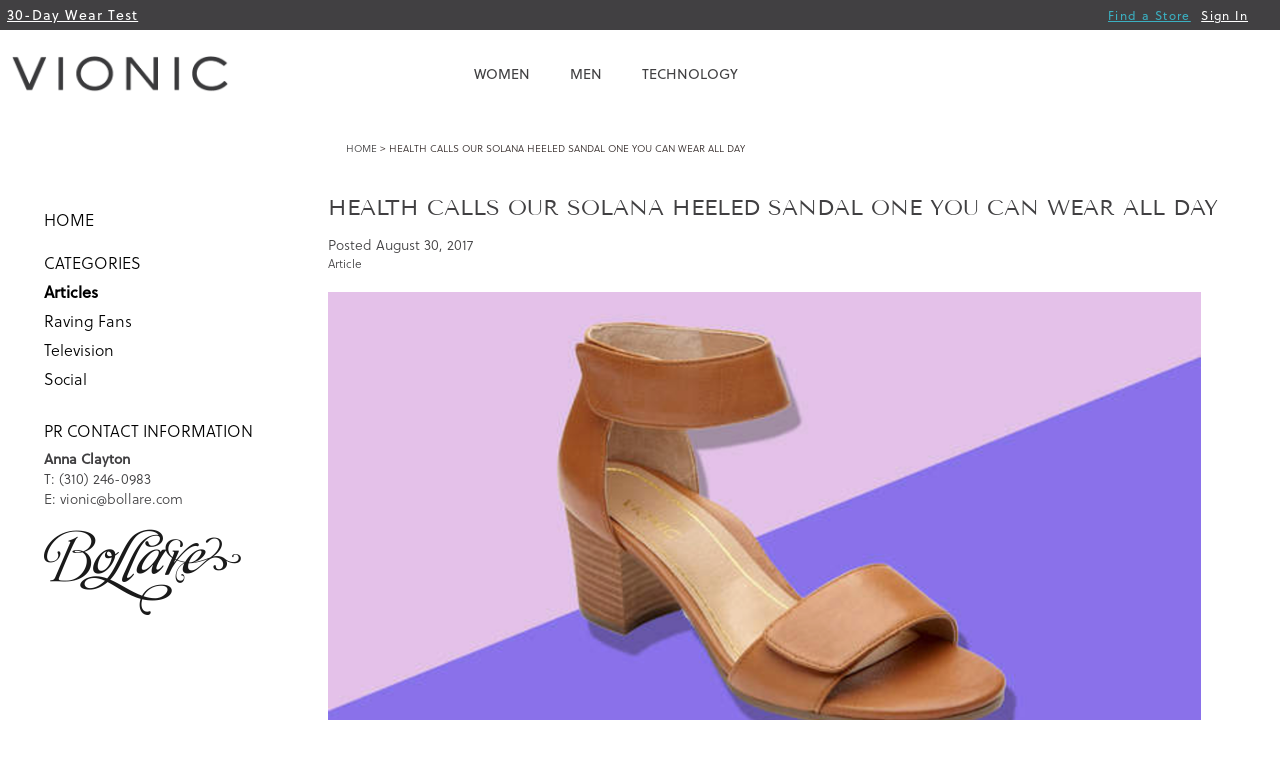

--- FILE ---
content_type: text/html; charset=UTF-8
request_url: https://pr.vionicshoes.com/861-2/
body_size: 13380
content:

<!DOCTYPE html>
<html class="no-js" lang="en-US" prefix="og: http://ogp.me/ns# fb: http://ogp.me/ns/fb# article: http://ogp.me/ns/article#">
<head>
  <meta charset="UTF-8">
  <meta http-equiv="X-UA-Compatible" content="IE=edge">
  <meta name="viewport" content="width=device-width, initial-scale=1">
  <title>HEALTH CALLS OUR SOLANA HEELED SANDAL ONE YOU CAN WEAR ALL DAY | Vionic in the News</title>
  <meta name='robots' content='max-image-preview:large' />

<!-- SEO Ultimate (http://www.seodesignsolutions.com/wordpress-seo/) -->
	<meta property="og:type" content="article" />
	<meta property="og:title" content="HEALTH CALLS OUR SOLANA HEELED SANDAL ONE YOU CAN WEAR ALL DAY" />
	<meta property="og:url" content="https://pr.vionicshoes.com/861-2/" />
	<meta property="article:published_time" content="2017-08-30" />
	<meta property="article:modified_time" content="2017-10-09" />
	<meta property="article:author" content="https://pr.vionicshoes.com/author/admin/" />
	<meta property="article:section" content="Article" />
	<meta property="article:tag" content="Image" />
	<meta property="og:site_name" content="Vionic in the News" />
	<meta name="twitter:card" content="summary" />
<!-- /SEO Ultimate -->

<link rel="alternate" type="application/rss+xml" title="Vionic in the News &raquo; Feed" href="https://pr.vionicshoes.com/feed/" />
<link rel="alternate" type="application/rss+xml" title="Vionic in the News &raquo; Comments Feed" href="https://pr.vionicshoes.com/comments/feed/" />
<script type="dc326e23825d9114606be4a7-text/javascript">
/* <![CDATA[ */
window._wpemojiSettings = {"baseUrl":"https:\/\/s.w.org\/images\/core\/emoji\/15.0.3\/72x72\/","ext":".png","svgUrl":"https:\/\/s.w.org\/images\/core\/emoji\/15.0.3\/svg\/","svgExt":".svg","source":{"concatemoji":"https:\/\/pr.vionicshoes.com\/wp-includes\/js\/wp-emoji-release.min.js?ver=6.5.5"}};
/*! This file is auto-generated */
!function(i,n){var o,s,e;function c(e){try{var t={supportTests:e,timestamp:(new Date).valueOf()};sessionStorage.setItem(o,JSON.stringify(t))}catch(e){}}function p(e,t,n){e.clearRect(0,0,e.canvas.width,e.canvas.height),e.fillText(t,0,0);var t=new Uint32Array(e.getImageData(0,0,e.canvas.width,e.canvas.height).data),r=(e.clearRect(0,0,e.canvas.width,e.canvas.height),e.fillText(n,0,0),new Uint32Array(e.getImageData(0,0,e.canvas.width,e.canvas.height).data));return t.every(function(e,t){return e===r[t]})}function u(e,t,n){switch(t){case"flag":return n(e,"\ud83c\udff3\ufe0f\u200d\u26a7\ufe0f","\ud83c\udff3\ufe0f\u200b\u26a7\ufe0f")?!1:!n(e,"\ud83c\uddfa\ud83c\uddf3","\ud83c\uddfa\u200b\ud83c\uddf3")&&!n(e,"\ud83c\udff4\udb40\udc67\udb40\udc62\udb40\udc65\udb40\udc6e\udb40\udc67\udb40\udc7f","\ud83c\udff4\u200b\udb40\udc67\u200b\udb40\udc62\u200b\udb40\udc65\u200b\udb40\udc6e\u200b\udb40\udc67\u200b\udb40\udc7f");case"emoji":return!n(e,"\ud83d\udc26\u200d\u2b1b","\ud83d\udc26\u200b\u2b1b")}return!1}function f(e,t,n){var r="undefined"!=typeof WorkerGlobalScope&&self instanceof WorkerGlobalScope?new OffscreenCanvas(300,150):i.createElement("canvas"),a=r.getContext("2d",{willReadFrequently:!0}),o=(a.textBaseline="top",a.font="600 32px Arial",{});return e.forEach(function(e){o[e]=t(a,e,n)}),o}function t(e){var t=i.createElement("script");t.src=e,t.defer=!0,i.head.appendChild(t)}"undefined"!=typeof Promise&&(o="wpEmojiSettingsSupports",s=["flag","emoji"],n.supports={everything:!0,everythingExceptFlag:!0},e=new Promise(function(e){i.addEventListener("DOMContentLoaded",e,{once:!0})}),new Promise(function(t){var n=function(){try{var e=JSON.parse(sessionStorage.getItem(o));if("object"==typeof e&&"number"==typeof e.timestamp&&(new Date).valueOf()<e.timestamp+604800&&"object"==typeof e.supportTests)return e.supportTests}catch(e){}return null}();if(!n){if("undefined"!=typeof Worker&&"undefined"!=typeof OffscreenCanvas&&"undefined"!=typeof URL&&URL.createObjectURL&&"undefined"!=typeof Blob)try{var e="postMessage("+f.toString()+"("+[JSON.stringify(s),u.toString(),p.toString()].join(",")+"));",r=new Blob([e],{type:"text/javascript"}),a=new Worker(URL.createObjectURL(r),{name:"wpTestEmojiSupports"});return void(a.onmessage=function(e){c(n=e.data),a.terminate(),t(n)})}catch(e){}c(n=f(s,u,p))}t(n)}).then(function(e){for(var t in e)n.supports[t]=e[t],n.supports.everything=n.supports.everything&&n.supports[t],"flag"!==t&&(n.supports.everythingExceptFlag=n.supports.everythingExceptFlag&&n.supports[t]);n.supports.everythingExceptFlag=n.supports.everythingExceptFlag&&!n.supports.flag,n.DOMReady=!1,n.readyCallback=function(){n.DOMReady=!0}}).then(function(){return e}).then(function(){var e;n.supports.everything||(n.readyCallback(),(e=n.source||{}).concatemoji?t(e.concatemoji):e.wpemoji&&e.twemoji&&(t(e.twemoji),t(e.wpemoji)))}))}((window,document),window._wpemojiSettings);
/* ]]> */
</script>
<style id='wp-emoji-styles-inline-css' type='text/css'>

	img.wp-smiley, img.emoji {
		display: inline !important;
		border: none !important;
		box-shadow: none !important;
		height: 1em !important;
		width: 1em !important;
		margin: 0 0.07em !important;
		vertical-align: -0.1em !important;
		background: none !important;
		padding: 0 !important;
	}
</style>
<link rel='stylesheet' id='wp-block-library-css' href='https://pr.vionicshoes.com/wp-includes/css/dist/block-library/style.min.css?ver=6.5.5' type='text/css' media='all' />
<style id='classic-theme-styles-inline-css' type='text/css'>
/*! This file is auto-generated */
.wp-block-button__link{color:#fff;background-color:#32373c;border-radius:9999px;box-shadow:none;text-decoration:none;padding:calc(.667em + 2px) calc(1.333em + 2px);font-size:1.125em}.wp-block-file__button{background:#32373c;color:#fff;text-decoration:none}
</style>
<style id='global-styles-inline-css' type='text/css'>
body{--wp--preset--color--black: #000000;--wp--preset--color--cyan-bluish-gray: #abb8c3;--wp--preset--color--white: #ffffff;--wp--preset--color--pale-pink: #f78da7;--wp--preset--color--vivid-red: #cf2e2e;--wp--preset--color--luminous-vivid-orange: #ff6900;--wp--preset--color--luminous-vivid-amber: #fcb900;--wp--preset--color--light-green-cyan: #7bdcb5;--wp--preset--color--vivid-green-cyan: #00d084;--wp--preset--color--pale-cyan-blue: #8ed1fc;--wp--preset--color--vivid-cyan-blue: #0693e3;--wp--preset--color--vivid-purple: #9b51e0;--wp--preset--gradient--vivid-cyan-blue-to-vivid-purple: linear-gradient(135deg,rgba(6,147,227,1) 0%,rgb(155,81,224) 100%);--wp--preset--gradient--light-green-cyan-to-vivid-green-cyan: linear-gradient(135deg,rgb(122,220,180) 0%,rgb(0,208,130) 100%);--wp--preset--gradient--luminous-vivid-amber-to-luminous-vivid-orange: linear-gradient(135deg,rgba(252,185,0,1) 0%,rgba(255,105,0,1) 100%);--wp--preset--gradient--luminous-vivid-orange-to-vivid-red: linear-gradient(135deg,rgba(255,105,0,1) 0%,rgb(207,46,46) 100%);--wp--preset--gradient--very-light-gray-to-cyan-bluish-gray: linear-gradient(135deg,rgb(238,238,238) 0%,rgb(169,184,195) 100%);--wp--preset--gradient--cool-to-warm-spectrum: linear-gradient(135deg,rgb(74,234,220) 0%,rgb(151,120,209) 20%,rgb(207,42,186) 40%,rgb(238,44,130) 60%,rgb(251,105,98) 80%,rgb(254,248,76) 100%);--wp--preset--gradient--blush-light-purple: linear-gradient(135deg,rgb(255,206,236) 0%,rgb(152,150,240) 100%);--wp--preset--gradient--blush-bordeaux: linear-gradient(135deg,rgb(254,205,165) 0%,rgb(254,45,45) 50%,rgb(107,0,62) 100%);--wp--preset--gradient--luminous-dusk: linear-gradient(135deg,rgb(255,203,112) 0%,rgb(199,81,192) 50%,rgb(65,88,208) 100%);--wp--preset--gradient--pale-ocean: linear-gradient(135deg,rgb(255,245,203) 0%,rgb(182,227,212) 50%,rgb(51,167,181) 100%);--wp--preset--gradient--electric-grass: linear-gradient(135deg,rgb(202,248,128) 0%,rgb(113,206,126) 100%);--wp--preset--gradient--midnight: linear-gradient(135deg,rgb(2,3,129) 0%,rgb(40,116,252) 100%);--wp--preset--font-size--small: 13px;--wp--preset--font-size--medium: 20px;--wp--preset--font-size--large: 36px;--wp--preset--font-size--x-large: 42px;--wp--preset--spacing--20: 0.44rem;--wp--preset--spacing--30: 0.67rem;--wp--preset--spacing--40: 1rem;--wp--preset--spacing--50: 1.5rem;--wp--preset--spacing--60: 2.25rem;--wp--preset--spacing--70: 3.38rem;--wp--preset--spacing--80: 5.06rem;--wp--preset--shadow--natural: 6px 6px 9px rgba(0, 0, 0, 0.2);--wp--preset--shadow--deep: 12px 12px 50px rgba(0, 0, 0, 0.4);--wp--preset--shadow--sharp: 6px 6px 0px rgba(0, 0, 0, 0.2);--wp--preset--shadow--outlined: 6px 6px 0px -3px rgba(255, 255, 255, 1), 6px 6px rgba(0, 0, 0, 1);--wp--preset--shadow--crisp: 6px 6px 0px rgba(0, 0, 0, 1);}:where(.is-layout-flex){gap: 0.5em;}:where(.is-layout-grid){gap: 0.5em;}body .is-layout-flex{display: flex;}body .is-layout-flex{flex-wrap: wrap;align-items: center;}body .is-layout-flex > *{margin: 0;}body .is-layout-grid{display: grid;}body .is-layout-grid > *{margin: 0;}:where(.wp-block-columns.is-layout-flex){gap: 2em;}:where(.wp-block-columns.is-layout-grid){gap: 2em;}:where(.wp-block-post-template.is-layout-flex){gap: 1.25em;}:where(.wp-block-post-template.is-layout-grid){gap: 1.25em;}.has-black-color{color: var(--wp--preset--color--black) !important;}.has-cyan-bluish-gray-color{color: var(--wp--preset--color--cyan-bluish-gray) !important;}.has-white-color{color: var(--wp--preset--color--white) !important;}.has-pale-pink-color{color: var(--wp--preset--color--pale-pink) !important;}.has-vivid-red-color{color: var(--wp--preset--color--vivid-red) !important;}.has-luminous-vivid-orange-color{color: var(--wp--preset--color--luminous-vivid-orange) !important;}.has-luminous-vivid-amber-color{color: var(--wp--preset--color--luminous-vivid-amber) !important;}.has-light-green-cyan-color{color: var(--wp--preset--color--light-green-cyan) !important;}.has-vivid-green-cyan-color{color: var(--wp--preset--color--vivid-green-cyan) !important;}.has-pale-cyan-blue-color{color: var(--wp--preset--color--pale-cyan-blue) !important;}.has-vivid-cyan-blue-color{color: var(--wp--preset--color--vivid-cyan-blue) !important;}.has-vivid-purple-color{color: var(--wp--preset--color--vivid-purple) !important;}.has-black-background-color{background-color: var(--wp--preset--color--black) !important;}.has-cyan-bluish-gray-background-color{background-color: var(--wp--preset--color--cyan-bluish-gray) !important;}.has-white-background-color{background-color: var(--wp--preset--color--white) !important;}.has-pale-pink-background-color{background-color: var(--wp--preset--color--pale-pink) !important;}.has-vivid-red-background-color{background-color: var(--wp--preset--color--vivid-red) !important;}.has-luminous-vivid-orange-background-color{background-color: var(--wp--preset--color--luminous-vivid-orange) !important;}.has-luminous-vivid-amber-background-color{background-color: var(--wp--preset--color--luminous-vivid-amber) !important;}.has-light-green-cyan-background-color{background-color: var(--wp--preset--color--light-green-cyan) !important;}.has-vivid-green-cyan-background-color{background-color: var(--wp--preset--color--vivid-green-cyan) !important;}.has-pale-cyan-blue-background-color{background-color: var(--wp--preset--color--pale-cyan-blue) !important;}.has-vivid-cyan-blue-background-color{background-color: var(--wp--preset--color--vivid-cyan-blue) !important;}.has-vivid-purple-background-color{background-color: var(--wp--preset--color--vivid-purple) !important;}.has-black-border-color{border-color: var(--wp--preset--color--black) !important;}.has-cyan-bluish-gray-border-color{border-color: var(--wp--preset--color--cyan-bluish-gray) !important;}.has-white-border-color{border-color: var(--wp--preset--color--white) !important;}.has-pale-pink-border-color{border-color: var(--wp--preset--color--pale-pink) !important;}.has-vivid-red-border-color{border-color: var(--wp--preset--color--vivid-red) !important;}.has-luminous-vivid-orange-border-color{border-color: var(--wp--preset--color--luminous-vivid-orange) !important;}.has-luminous-vivid-amber-border-color{border-color: var(--wp--preset--color--luminous-vivid-amber) !important;}.has-light-green-cyan-border-color{border-color: var(--wp--preset--color--light-green-cyan) !important;}.has-vivid-green-cyan-border-color{border-color: var(--wp--preset--color--vivid-green-cyan) !important;}.has-pale-cyan-blue-border-color{border-color: var(--wp--preset--color--pale-cyan-blue) !important;}.has-vivid-cyan-blue-border-color{border-color: var(--wp--preset--color--vivid-cyan-blue) !important;}.has-vivid-purple-border-color{border-color: var(--wp--preset--color--vivid-purple) !important;}.has-vivid-cyan-blue-to-vivid-purple-gradient-background{background: var(--wp--preset--gradient--vivid-cyan-blue-to-vivid-purple) !important;}.has-light-green-cyan-to-vivid-green-cyan-gradient-background{background: var(--wp--preset--gradient--light-green-cyan-to-vivid-green-cyan) !important;}.has-luminous-vivid-amber-to-luminous-vivid-orange-gradient-background{background: var(--wp--preset--gradient--luminous-vivid-amber-to-luminous-vivid-orange) !important;}.has-luminous-vivid-orange-to-vivid-red-gradient-background{background: var(--wp--preset--gradient--luminous-vivid-orange-to-vivid-red) !important;}.has-very-light-gray-to-cyan-bluish-gray-gradient-background{background: var(--wp--preset--gradient--very-light-gray-to-cyan-bluish-gray) !important;}.has-cool-to-warm-spectrum-gradient-background{background: var(--wp--preset--gradient--cool-to-warm-spectrum) !important;}.has-blush-light-purple-gradient-background{background: var(--wp--preset--gradient--blush-light-purple) !important;}.has-blush-bordeaux-gradient-background{background: var(--wp--preset--gradient--blush-bordeaux) !important;}.has-luminous-dusk-gradient-background{background: var(--wp--preset--gradient--luminous-dusk) !important;}.has-pale-ocean-gradient-background{background: var(--wp--preset--gradient--pale-ocean) !important;}.has-electric-grass-gradient-background{background: var(--wp--preset--gradient--electric-grass) !important;}.has-midnight-gradient-background{background: var(--wp--preset--gradient--midnight) !important;}.has-small-font-size{font-size: var(--wp--preset--font-size--small) !important;}.has-medium-font-size{font-size: var(--wp--preset--font-size--medium) !important;}.has-large-font-size{font-size: var(--wp--preset--font-size--large) !important;}.has-x-large-font-size{font-size: var(--wp--preset--font-size--x-large) !important;}
.wp-block-navigation a:where(:not(.wp-element-button)){color: inherit;}
:where(.wp-block-post-template.is-layout-flex){gap: 1.25em;}:where(.wp-block-post-template.is-layout-grid){gap: 1.25em;}
:where(.wp-block-columns.is-layout-flex){gap: 2em;}:where(.wp-block-columns.is-layout-grid){gap: 2em;}
.wp-block-pullquote{font-size: 1.5em;line-height: 1.6;}
</style>
<link rel='stylesheet' id='parent-style-css' href='https://pr.vionicshoes.com/wp-content/themes/dw-timeline/style.css?ver=6.5.5' type='text/css' media='all' />
<link rel='stylesheet' id='child-style-css' href='https://pr.vionicshoes.com/wp-content/themes/dw-timeline-child/style.css?d=20260121100111000000&#038;ver=1.4.0' type='text/css' media='all' />
<link rel='stylesheet' id='dw_timeline_main-css' href='https://pr.vionicshoes.com/wp-content/themes/dw-timeline/assets/css/main.css?ver=6c39f42987ae297a5a21e2bb35bf3402' type='text/css' media='all' />
<link rel='stylesheet' id='dw_timeline_style-css' href='https://pr.vionicshoes.com/wp-content/themes/dw-timeline-child/style.css?ver=c1a58eb4baaf24c3771085df3d54ff8d' type='text/css' media='all' />
<script type="dc326e23825d9114606be4a7-text/javascript" src="https://pr.vionicshoes.com/wp-content/themes/dw-timeline/assets/js/vendor/modernizr-2.7.0.min.js" id="modernizr-js"></script>
<script type="dc326e23825d9114606be4a7-text/javascript" src="https://pr.vionicshoes.com/wp-includes/js/jquery/jquery.min.js?ver=3.7.1" id="jquery-core-js"></script>
<script type="dc326e23825d9114606be4a7-text/javascript" src="https://pr.vionicshoes.com/wp-includes/js/jquery/jquery-migrate.min.js?ver=3.4.1" id="jquery-migrate-js"></script>
<script type="dc326e23825d9114606be4a7-text/javascript" src="https://pr.vionicshoes.com/wp-content/themes/dw-timeline/assets/js/vendor/nivo-lightbox.min.js" id="nivo_lightbox-js"></script>
<link rel="https://api.w.org/" href="https://pr.vionicshoes.com/wp-json/" /><link rel="alternate" type="application/json" href="https://pr.vionicshoes.com/wp-json/wp/v2/posts/861" /><link rel="EditURI" type="application/rsd+xml" title="RSD" href="https://pr.vionicshoes.com/xmlrpc.php?rsd" />
<meta name="generator" content="WordPress 6.5.5" />
<link rel="canonical" href="https://pr.vionicshoes.com/861-2/" />
<link rel='shortlink' href='https://pr.vionicshoes.com/?p=861' />
<link rel="alternate" type="application/json+oembed" href="https://pr.vionicshoes.com/wp-json/oembed/1.0/embed?url=https%3A%2F%2Fpr.vionicshoes.com%2F861-2%2F" />
<link rel="alternate" type="text/xml+oembed" href="https://pr.vionicshoes.com/wp-json/oembed/1.0/embed?url=https%3A%2F%2Fpr.vionicshoes.com%2F861-2%2F&#038;format=xml" />
    <style>
    
        
    
          .banner hgroup:after {
        background: none;
      }   
    
    </style>    
    		<style type="text/css" id="wp-custom-css">
			span.nobreak,
div.pr-contact a {
white-space: nowrap;
}
div.pr-contact a:hover {
color: #e74c3c !important;
}
img.big-pr-logo {
    max-width: 95%;
    display: block;
}
@media (min-width: 768px) {
    aside#sidebar.col-sm-2 {
        width: 23%;
    }
}
@media (min-width: 768px) {
     .main.col-sm-10 {
        width: 77%;
    }
}

* { box-sizing: border-box}
footer .footer-navigation, footer .footer-navigation * {
	box-sizing: content-box;
}
		</style>
		<link rel="stylesheet" type="text/css" href="https://cloud.typography.com/6731252/685822/css/fonts.css" />
<link rel="stylesheet" type="text/css" href="https://www.vionicshoes.com/skin/frontend/enterprise/vionic/css/MyFontsWebfontsKit.css">
<link rel="icon" href="https://pr.vionicshoes.com/favicon.png" type="image/x-icon" />
<link rel="shortcut icon" href="https://pr.vionicshoes.com/favicon.png" type="image/x-icon" />
<!--<script>
  (function(i,s,o,g,r,a,m){i['GoogleAnalyticsObject']=r;i[r]=i[r]||function(){
  (i[r].q=i[r].q||[]).push(arguments)},i[r].l=1*new Date();a=s.createElement(o),
  m=s.getElementsByTagName(o)[0];a.async=1;a.src=g;m.parentNode.insertBefore(a,m)
  })(window,document,'script','https://www.google-analytics.com/analytics.js','ga');

  ga('create', 'UA-7527834-10', 'auto');
  ga('send', 'pageview');
</script>-->
<!-- Google Tag Manager -->
<script type="dc326e23825d9114606be4a7-text/javascript">(function(w,d,s,l,i){w[l]=w[l]||[];w[l].push({'gtm.start':
new Date().getTime(),event:'gtm.js'});var f=d.getElementsByTagName(s)[0],
j=d.createElement(s),dl=l!='dataLayer'?'&l='+l:'';j.async=true;j.src=
'https://www.googletagmanager.com/gtm.js?id='+i+dl;f.parentNode.insertBefore(j,f);
})(window,document,'script','dataLayer','GTM-W7Q72C2');</script>
<!-- End Google Tag Manager -->
</head>
<body class="post-template-default single single-post postid-861 single-format-image">
    <?php?>
<!-- Google Tag Manager (noscript) -->
<noscript><iframe src="https://www.googletagmanager.com/ns.html?id=GTM-W7Q72C2"
height="0" width="0" style="display:none;visibility:hidden"></iframe></noscript>
<!-- End Google Tag Manager (noscript) -->
<!-- 2023 font brands -->

<!-- google fonts  -->
<link rel="stylesheet" href=https://use.typekit.net/opq7vzs.css>
<!-- adobe fonts -->
<style type="text/css">@font-face {font-family:Tenor Sans;font-style:normal;font-weight:400;src:url(/cf-fonts/s/tenor-sans/5.0.18/latin-ext/400/normal.woff2);unicode-range:U+0100-02AF,U+0304,U+0308,U+0329,U+1E00-1E9F,U+1EF2-1EFF,U+2020,U+20A0-20AB,U+20AD-20CF,U+2113,U+2C60-2C7F,U+A720-A7FF;font-display:swap;}@font-face {font-family:Tenor Sans;font-style:normal;font-weight:400;src:url(/cf-fonts/s/tenor-sans/5.0.18/cyrillic/400/normal.woff2);unicode-range:U+0301,U+0400-045F,U+0490-0491,U+04B0-04B1,U+2116;font-display:swap;}@font-face {font-family:Tenor Sans;font-style:normal;font-weight:400;src:url(/cf-fonts/s/tenor-sans/5.0.18/latin/400/normal.woff2);unicode-range:U+0000-00FF,U+0131,U+0152-0153,U+02BB-02BC,U+02C6,U+02DA,U+02DC,U+0304,U+0308,U+0329,U+2000-206F,U+2074,U+20AC,U+2122,U+2191,U+2193,U+2212,U+2215,U+FEFF,U+FFFD;font-display:swap;}</style>

<!-- end font brands -->

<!-- MOBILE HEADER FROM VIONICSHOES.COM -->
<header id="header" class="page-header">
	<div class="page-header-container">
		<a class="logo" href="/">
				<img src="https://pr.vionicshoes.com/wp-content/themes/dw-timeline-child/images/logo.png" alt="Vionic® Walk. Move. Live.™" class="large">
				<img src="https://pr.vionicshoes.com/wp-content/themes/dw-timeline-child/images/logo.png" alt="Vionic® Walk. Move. Live.™" class="small">
		</a>

		<!-- Skip Links -->
		
		<div class="skip-links">
			<a class="skip-link skip-nav">
					<span class="icon"></span>
					<span class="label">Menu</span>
			</a>

			<a class="skip-link skip-search">
					<span class="icon"></span>
					<span class="label">Search</span>
			</a>

			<div class="account-cart-wrapper">
				<a href="https://www.vionicshoes.com/customer/account/" class="skip-link skip-account">
						<span class="icon"></span>
						<span class="label">Account</span>
				</a>
			</div>
		</div>


		</div>

	<!-- Navigation -->
	<div id="header-nav" class="skip-content skip-nav-link">
						
		<nav id="nav">
			<ol class="nav-primary">          
				<li class="level0 nav-1 first parent">
					<a href="https://www.vionicshoes.com/womens-shoes" class="level0 has-children" onclick="if (!window.__cfRLUnblockHandlers) return false; _gaq.push(['_trackEvent', 'MobNavWomen_MainLink', 'click', 'all_shoes_cat', 1, false]);" data-cf-modified-dc326e23825d9114606be4a7-="">Women</a>
					<ul class="level0">
						<li class="level1 view-all">
							<a class="level1" href="/women.html" onclick="if (!window.__cfRLUnblockHandlers) return false; _gaq.push(['_trackEvent', 'MobNavWomen_SubLink', 'click', 'all_shoes_cat', 1, false]);" data-cf-modified-dc326e23825d9114606be4a7-="">View All Women</a>
						</li>
							<li class="level1 nav-1-1 first">
								<a href="/women/sandals.html" onclick="if (!window.__cfRLUnblockHandlers) return false; _gaq.push(['_trackEvent', 'MobNavWomen', 'click', 'sandals_cat', 1, false]);" data-cf-modified-dc326e23825d9114606be4a7-="">Sandals</a>
							</li>
							<li class="level1 nav-1-2">
								<a href="/women/wedges.html" class="level1 " onclick="if (!window.__cfRLUnblockHandlers) return false; _gaq.push(['_trackEvent', 'MobNavWomen', 'click', 'heels_cat', 1, false]);" data-cf-modified-dc326e23825d9114606be4a7-="">Heels &amp; Wedges</a>
							</li>
							<li class="level1 nav-1-3">
								<a href="/women/flats.html" class="level1 " onclick="if (!window.__cfRLUnblockHandlers) return false; _gaq.push(['_trackEvent', 'MobNavWomen', 'click', 'flats_cat', 1, false]);" data-cf-modified-dc326e23825d9114606be4a7-="">Flats &amp; Loafers</a>
							</li>
							<li class="level1 nav-1-4">
								<a href="/women/boots.html" class="level1 " onclick="if (!window.__cfRLUnblockHandlers) return false; _gaq.push(['_trackEvent', 'MobNavWomen', 'click', 'boots_cat', 1, false]);" data-cf-modified-dc326e23825d9114606be4a7-="">Boots &amp; Booties</a>
							</li>
							<li class="level1 nav-1-5">
								<a href="/women/active-and-sneakers.html" class="level1 " onclick="if (!window.__cfRLUnblockHandlers) return false; _gaq.push(['_trackEvent', 'MobNavWomen', 'click', 'active_cat', 1, false]);" data-cf-modified-dc326e23825d9114606be4a7-="">Active &amp; Sneakers</a>
							</li>
							<li class="level1 nav-1-6">
								<a href="/women/slippers.html" class="level1 " onclick="if (!window.__cfRLUnblockHandlers) return false; _gaq.push(['_trackEvent', 'MobNavWomen', 'click', 'slippers_cat', 1, false]);" data-cf-modified-dc326e23825d9114606be4a7-="">Slippers</a>
							</li>
							<li class="level1 nav-1-7">
								<a href="/new-arrivals" class="level1 " onclick="if (!window.__cfRLUnblockHandlers) return false; _gaq.push(['_trackEvent', 'MobNavWomen', 'click', 'new_arrivals_LP', 1, false]);" data-cf-modified-dc326e23825d9114606be4a7-="">New Arrivals</a>
							</li>
							<li class="level1 nav-1-8">
								<a href="/tide-collection" class="level1 " onclick="if (!window.__cfRLUnblockHandlers) return false; _gaq.push(['_trackEvent', 'MobNavWomen', 'click', 'tide_collection', 1, false]);" data-cf-modified-dc326e23825d9114606be4a7-="">Tide Collection</a>
							</li>
							<li class="level1 nav-1-9">
								<a href="/beach" class="level1 " onclick="if (!window.__cfRLUnblockHandlers) return false; _gaq.push(['_trackEvent', 'MobNavWomen', 'click', 'beach_collection', 1, false]);" data-cf-modified-dc326e23825d9114606be4a7-="">Beach Collection</a>
							</li>
							<li class="level1 nav-1-10">
								<a href="/women/wear-to-work.html" class="level1 " onclick="if (!window.__cfRLUnblockHandlers) return false; _gaq.push(['_trackEvent', 'MobNavWomen', 'click', 'wear_to_work', 1, false]);" data-cf-modified-dc326e23825d9114606be4a7-="">Wear to Work</a>
							</li>
							<li class="level1 nav-1-11">
								<a href="/women/wide-widths.html" class="level1 " onclick="if (!window.__cfRLUnblockHandlers) return false; _gaq.push(['_trackEvent', 'MobNavWomen', 'click', 'wide_widths', 1, false]);" data-cf-modified-dc326e23825d9114606be4a7-="">Wide Widths</a>
							</li>
							<li class="level1 nav-1-12">
								<a href="/women/weather-resistant.html" class="level1 " onclick="if (!window.__cfRLUnblockHandlers) return false; _gaq.push(['_trackEvent', 'MobNavWomen', 'click', 'weather_resistant', 1, false]);" data-cf-modified-dc326e23825d9114606be4a7-="">Weather Resistant</a>
							</li>
							<li class="level1 nav-1-13">
								<a href="/women/top-rated.html" class="level1 " onclick="if (!window.__cfRLUnblockHandlers) return false; _gaq.push(['_trackEvent', 'MobNavWomen', 'click', 'top_rated', 1, false]);" data-cf-modified-dc326e23825d9114606be4a7-="">Top Rated</a>
							</li>
							<li class="level1 nav-1-14">
								<a href="/women/animal-print.html" class="level1 " onclick="if (!window.__cfRLUnblockHandlers) return false; _gaq.push(['_trackEvent', 'MobNavWomen', 'click', 'animal_print', 1, false]);" data-cf-modified-dc326e23825d9114606be4a7-="">Animal Print</a>
								/li>
							<li class="level1 nav-1-15 Last">
								<a href="/women-sale.html" class="level1 " onclick="if (!window.__cfRLUnblockHandlers) return false; _gaq.push(['_trackEvent', 'MobNavWomen', 'click', 'women_sale', 1, false]);" data-cf-modified-dc326e23825d9114606be4a7-="">Women's Sale</a>
							</li>         
						</ul>
					</li>
			
				<li class="level0 nav-3 parent">
					<a href="https://www.vionicshoes.com/men.html" class="level0 has-children" onclick="if (!window.__cfRLUnblockHandlers) return false; _gaq.push(['_trackEvent', 'MobNavMen_MainLink', 'click', 'all_shoes_cat', 1, false]);" data-cf-modified-dc326e23825d9114606be4a7-="">Men</a>
					<ul class="level0">
						<li class="level1 view-all">
							<a class="level1" href="/men.html" onclick="if (!window.__cfRLUnblockHandlers) return false; _gaq.push(['_trackEvent', 'MobNavMen_SubLink', 'click', 'all_shoes_cat', 1, false]);" data-cf-modified-dc326e23825d9114606be4a7-="">View All Men</a>
						</li>
						<li class="level1 nav-3-1">
							<a href="/men/active-and-sneakers.html" class="level1 " onclick="if (!window.__cfRLUnblockHandlers) return false; _gaq.push(['_trackEvent', 'MobNavMen', 'click', 'active_cat', 1, false]);" data-cf-modified-dc326e23825d9114606be4a7-="">Active &amp; Sneakers</a>
						</li>
						<li class="level1 nav-3-2">
							<a href="/men/casual.html" class="level1 " onclick="if (!window.__cfRLUnblockHandlers) return false; _gaq.push(['_trackEvent', 'MobNavMen', 'click', 'casual_cat', 1, false]);" data-cf-modified-dc326e23825d9114606be4a7-="">Casual</a>
						</li>
						<li class="level1 nav-3-4">
							<a href="/men/sandals.html" class="level1 " onclick="if (!window.__cfRLUnblockHandlers) return false; _gaq.push(['_trackEvent', 'MobNavMen', 'click', 'sandals_cat', 1, false]);" data-cf-modified-dc326e23825d9114606be4a7-="">Sandals</a>
						</li>
						<li class="level1 nav-3-7">
							<a href="/men/new-arrivals.html" class="level1 " onclick="if (!window.__cfRLUnblockHandlers) return false; _gaq.push(['_trackEvent', 'MobNavMen', 'click', 'new_arrivals_LP', 1, false]);" data-cf-modified-dc326e23825d9114606be4a7-="">New Arrivals</a>
						</li>
						<li class="level1 nav-3-10">
							<a href="/men/top-rated.html" class="level1 " onclick="if (!window.__cfRLUnblockHandlers) return false; _gaq.push(['_trackEvent', 'MobNavMen', 'click', 'top_rated', 1, false]);" data-cf-modified-dc326e23825d9114606be4a7-="">Top Rated</a>
						</li> 
						<li class="level1 nav-3-11 last">
							<a href="/men-sale.html" class="level1 " onclick="if (!window.__cfRLUnblockHandlers) return false; _gaq.push(['_trackEvent', 'MobNavMen', 'click', 'men_sale', 1, false]);" data-cf-modified-dc326e23825d9114606be4a7-="">Men's Sale</a>
						</li>     
					</ul>
				</li>
				<li class="level0 nav-5">
					<a href="/orthotics.html" class="level0 " onclick="if (!window.__cfRLUnblockHandlers) return false; _gaq.push(['_trackEvent', 'MobNav', 'click', 'orthotics', 1, false]);" data-cf-modified-dc326e23825d9114606be4a7-="">Orthotics</a>
				</li>
				<li class="level0 nav-6">
					<a href="/gift-cards.html" class="level0 " onclick="if (!window.__cfRLUnblockHandlers) return false; _gaq.push(['_trackEvent', 'MobNav', 'click', 'gift_cards', 1, false]);" data-cf-modified-dc326e23825d9114606be4a7-="">Gift Cards</a>
				</li>
				<li class="level0 nav-7">
					<a href="https://www.vionicshoes.com/supportive-technology" class="level0 " onclick="if (!window.__cfRLUnblockHandlers) return false; _gaq.push(['_trackEvent', 'MobNav', 'click', 'supportive_tech', 1, false]);" data-cf-modified-dc326e23825d9114606be4a7-="">Supportive Technology</a>
				</li>
				<li class="level0 nav-8">
					<a href="/natural-alignment" class="level0 " onclick="if (!window.__cfRLUnblockHandlers) return false; _gaq.push(['_trackEvent', 'MobNav', 'click', 'natural_alignment', 1, false]);" data-cf-modified-dc326e23825d9114606be4a7-="">Natural Alignment</a>
				</li>
				<li class="level0 nav-9">
					<a href="/elevated-technology" class="level0 " onclick="if (!window.__cfRLUnblockHandlers) return false; _gaq.push(['_trackEvent', 'MobNav', 'click', 'elevated_tech', 1, false]);" data-cf-modified-dc326e23825d9114606be4a7-="">Elevated Technology</a>
				</li>
				<li class="level0 nav-10">
					<a href="/sandals" class="level0 " onclick="if (!window.__cfRLUnblockHandlers) return false; _gaq.push(['_trackEvent', 'MobNav', 'click', 'comfortable_sandals', 1, false]);" data-cf-modified-dc326e23825d9114606be4a7-="">Comfortable Sandals</a>
				</li>
				<li class="level0 nav-11">
					<a href="/slippers" class="level0 " onclick="if (!window.__cfRLUnblockHandlers) return false; _gaq.push(['_trackEvent', 'MobNav', 'click', 'orthotic_slippers', 1, false]);" data-cf-modified-dc326e23825d9114606be4a7-="">Orthotic Slippers</a>
				</li>
			</ol>
		</nav>
	</div>

	<!-- Search -->
	<div id="header-search" class="skip-content skip-link skip-search-link" >
		<form role="search" method="get" id="searchform" class="searchform" action="https://www.blog.vionicshoes.com/">
				<div>
					
					<input type="text" value="" name="s" class="search-mob-input" placeholder="Search the blog">
					<input type="submit" value="" class="search-mob-icon">
				</div>
			</form>

		<!-- <form id="search_mini_form" action="https://www.vionicshoes.com/catalogsearch/result/" method="get">
			<div class="input-box">
				<label for="search">Search:</label>
				<input id="search" type="search" name="q" value="" class="input-text required-entry" maxlength="128" placeholder="Search entire store here..." autocomplete="off">
				<button type="submit" title="Search" class="button search-button">
					<span><span>Search</span></span>
				</button>
			</div>
			<div id="search_autocomplete" class="search-autocomplete" style="display: none;"></div>
		</form> -->
	</div>
		<!-- Account -->
		<!-- <div id="header-account" class="skip-content">
			<div class="links">
				<ul>
						<li class="first"><a href="https://www.vionicshoes.com/customer/account/" title="My Account">My Account</a></li>
						<li><a href="https://www.vionicshoes.com/checkout/cart/" title="My Cart" class="top-link-cart">My Cart</a></li>
						<li><a href="https://www.vionicshoes.com/checkout/" title="Checkout" class="top-link-checkout">Checkout</a></li>
						<li><a href="https://www.vionicshoes.com/customer/account/create/" title="Register">Register</a></li>
						<li class=" last"><a href="https://www.vionicshoes.com/customer/account/login/" title="Log In">Log In</a></li>
				</ul>
			</div>
		</div> -->
	<!-- </div> -->
</header>
<!-- END MOBILE HEADER -->

<div class="top-header-container top-header">
	<div class="container">
		<div class="row top-nav">
			<div class="top-header-message">
				<a href="https://www.vionicshoes.com/30-day-guarantee">30-Day Wear Test</a>
			</div>
			<div class="inner-top-header">
				<ul class="sf-menu">
					<li class="customer-nav-first">
						<a class="aqua top-customer-title" href="https://www.vionicshoes.com/store-locator">Find a Store</a>
						<a class="white top-customer-title" href="https://www.vionicshoes.com/customer/account/login/">Sign In</a>
					</li>
					<!-- li class="customer-nav">
						<span class="top-customer-title"><img src="https://pr.vionicshoes.com/wp-content/themes/dw-timeline-child/images/account_icon_02.png" alt="My Account" id="nav-icon"></span>
						<div class="sf-mega customer">
							< div class="sf-mega-section-container customer">
								<ul>
									<li><a href="https://www.vionicshoes.com/sales/order/history">My Orders</a></li>
									<li><a href="https://www.vionicshoes.com/customer/account">Account Details</a></li>
								</ul>
							</div>
						</div>
					</li> 
					<li class="customer-nav last">
						<img class="top-customer-title" src="https://pr.vionicshoes.com/wp-content/themes/dw-timeline-child/images/question_icon_02.png" alt="Have a Question?" id="nav-icon">
					<div class="sf-mega customer">
						<div class="sf-mega-section-container customer">
							<ul>
								<li><a href="https://www.vionicshoes.com/shipping">Shipping</a></li>
								<li><a href="https://www.vionicshoes.com/sales/guest/form/">Track an Order</a></li>
								<li><a href="https://www.vionicshoes.com/returns-and-exchanges">Returns &amp; Exchanges</a></li>
								<li><a href="https://www.vionicshoes.com/store-locator">Find a Store</a></li>
								<li><a href="https://www.vionicshoes.com/gift-cards.html">Gift Cards</a></li>
								<li><a href="https://www.vionicshoes.com/30-day-guarantee">30-Day Guarantee</a></li>
								<li><a href="https://www.vionicshoes.com/contact-us">Contact Us</a></li>
							</ul>
						</div>
					</div>
				</li -->
			</ul>
		</div>
	</div>
</div>
</div>
<div class="header-container">
	<div class="container">  
		<div class="branding">
			<a href="/" title="Vionic"><img src="https://pr.vionicshoes.com/wp-content/themes/dw-timeline-child/images/logo.png" alt="Vionic" id="logo"></a>
		</div>
		<div class="nav-wrap">
			<ul class="nav-menu">
				<li class="nav-item">
					<a href="https://www.vionicshoes.com/womens-shoes" onclick="if (!window.__cfRLUnblockHandlers) return false; _gaq.push(['_trackEvent', 'TopNavWomen_MainLink', 'click', 'WomensShoesLP', 1, false]);" class="sf-with-ul" data-cf-modified-dc326e23825d9114606be4a7-="">Women</a>
				</li>
				<li class="nav-item">
					<a href="https://www.vionicshoes.com/mens-shoes" onclick="if (!window.__cfRLUnblockHandlers) return false; _gaq.push(['_trackEvent', 'TopNavMen_MainLink', 'click', 'MensShoesLP', 1, false]);" class="sf-with-ul" data-cf-modified-dc326e23825d9114606be4a7-="">Men</a>
				</li>
				<li class="nav-item">
					<a href="https://www.vionicshoes.com/supportive-technology" onclick="if (!window.__cfRLUnblockHandlers) return false; _gaq.push(['_trackEvent', 'TopNavTech_MainLink', 'click', 'supportive_tech', 1, false]);" class="sf-with-ul" data-cf-modified-dc326e23825d9114606be4a7-="">Technology</a>
				</li>
			</ul>
		</div>
	</div>
</div>
<!-- div class="line"></div -->
</header>
<div class="container">
	<div class="row">
		<div class="col-sm-3"></div>
		<div class="col-sm-9 main breadcrumb"><ul id='crumbs'><li><a href='https://pr.vionicshoes.com'>Home</a></li> &gt; </li>HEALTH CALLS OUR SOLANA HEELED SANDAL ONE YOU CAN WEAR ALL DAY</div>
	</div>
</div>
  <div class="wrap container" role="document">
    <div class="content row">
      <aside id="sidebar" class="col-sm-3">
      
      <nav class="nav-main" role="navigation">
        
        <ul id="menu-sidebar" class="nav navbar-nav nav-sidebar"><li class="menu-home"><a href="https://pr.vionicshoes.com/">Home</a></li>
<li class="has-submenu menu-categories"><a href="#">Categories<span class="glyphicon glyphicon-chevron-down"></span></a>
<ul class="sub-menu">
	<li class="current-post-ancestor active current-post-parent menu-articles"><a href="https://pr.vionicshoes.com/category/article/">Articles</a></li>
	<li class="menu-raving-fans"><a href="https://pr.vionicshoes.com/category/raving-fans/">Raving Fans</a></li>
	<li class="menu-television"><a href="https://pr.vionicshoes.com/category/television/">Television</a></li>
	<li class="menu-social"><a href="https://pr.vionicshoes.com/category/social/">Social</a></li>
</ul>
</li>
</ul>        
  <!-- <div id="primary-sidebar" class="primary-sidebar widget-area" role="complementary"> -->
    <ul id="menu-sidebar-2" class="widget_text nav navbar-nav nav-sidebar"><li class="widget_text has-submenu menu-categories"><a href="#">PR Contact Information<span class="glyphicon glyphicon-chevron-down"></span></a><div class="textwidget custom-html-widget"><b>Anna Clayton</b>
<br>
T: (310) 246-0983
<br>
E: vionic@bollare.com
<br><br>
<img src="https://pr.vionicshoes.com/wp-content/uploads/2024/07/bollare-logo-2-2.png" alt="Bollare" /></div></li></ul>  <!-- </div> -->


      </nav>

      </aside>
      <main class="main col-sm-9" role="main">
          <article class="post-861 post type-post status-publish format-image hentry category-article post_format-post-format-image dwtl normal">
    <header>
      <h1 class="entry-title">HEALTH CALLS OUR SOLANA HEELED SANDAL ONE YOU CAN WEAR ALL DAY</h1>
      <div class="entry-meta">
	<div class="entry-date">
		Posted <a href="https://pr.vionicshoes.com/861-2/"><time class="published" datetime="2017-08-30T17:15:54+00:00">August 30, 2017</time></a>
	</div>
	<!-- <span class="sep">&bull;</span> -->
	<div class="cat-links">
	 
	<a href="https://pr.vionicshoes.com/category/article/" rel="category tag">Article</a></div>
	<div class="meta-tags">
						
	</div>
	</div>
    </header>
    <div class="entry-content">
      <p><a href="http://www.health.com/style/comfortable-supportive-sandals-work-shoes" target="_blank" rel="noopener"><img fetchpriority="high" decoding="async" class="alignnone size-full wp-image-862" src="https://pr.vionicshoes.com/wp-content/uploads/2017/10/Screen-Shot-2017-10-09-at-1.14.34-PM.png" alt="" width="1374" height="982" srcset="https://pr.vionicshoes.com/wp-content/uploads/2017/10/Screen-Shot-2017-10-09-at-1.14.34-PM.png 1374w, https://pr.vionicshoes.com/wp-content/uploads/2017/10/Screen-Shot-2017-10-09-at-1.14.34-PM-300x214.png 300w, https://pr.vionicshoes.com/wp-content/uploads/2017/10/Screen-Shot-2017-10-09-at-1.14.34-PM-768x549.png 768w, https://pr.vionicshoes.com/wp-content/uploads/2017/10/Screen-Shot-2017-10-09-at-1.14.34-PM-1024x732.png 1024w" sizes="(max-width: 1374px) 100vw, 1374px" /></a></p>
            <div style="float: left;">
        <a href="https://pr.vionicshoes.com/884-2/" rel="prev">&lt; Go to Previous</a>      </div>
      <div style="float: right;">
        <a href="https://pr.vionicshoes.com/family-circle-includes-our-josie-in-its-october-issue/" rel="next">Go to Next &gt;</a>      </div>
    </div>
    <footer>
          </footer>
  </article>
  
      </main>
    </div>
  </div>
  <footer class="page-footer">
    <div class="footer top content">
        <div class="footer-top-wrapper" data-content-type="html" data-appearance="default" data-element="main" data-decoded="true">
            <div class="footer-top-desktop">
                <div class="footer-title">At Your Service</div>
                <div class="footer-top footer-navigation__list">
                    <div class="col-1 footer-navigation__item">
                        <h3>Give Us a Ring</h3>
                        <p class="phone">
                            1-800-832-9255<br />
                            Mon-Fri 7:00AM-4:30PM PST
                        </p>
                        <h3>Drop Us a Note</h3>
                        <a href="mailto:info@vionicshoes.com" target="blank">info@vionicshoes.com</a>
                    </div>
                    <div class="col-2 storemapper footer-navigation__item">
                        <h3 class="stormapper-title">Find a Store</h3>
                        <form action="//www.vionicshoes.com/store-locator">
                            <span class="storemapper-wrapper">
                                <input id="storemapper" name="storemapper" type="text" placeholder="Enter Zip Code" size="35" aria-label="store locator zip code" />
                                <button class="submit-caret" type="submit" value="&nbsp;" aria-label="store locator zip code submit">
                                    <span>Submit</span>
                                </button>
                            </span>
                        </form>
                        <h3>Follow Us</h3>
                        <p class="social-name">@vionicshoes</p>
                        <div class="social-wrapper">
                            <a href="https://www.facebook.com/vionicshoes" target="blank"><img src="https://pr.vionicshoes.com/wp-content/themes/dw-timeline-child/images/icon_facebook_1.png" class="soc-icon" alt="Facebook" /></a>
                            <a href="https://instagram.com/vionicshoes" target="blank"><img src="https://pr.vionicshoes.com/wp-content/themes/dw-timeline-child/images/icon_instagram_1.png" class="soc-icon" alt="Instagram" /></a>
                            <a href="https://www.pinterest.com/vionicshoes" target="blank"><img src="https://pr.vionicshoes.com/wp-content/themes/dw-timeline-child/images/icon_pinterest_1.png" class="soc-icon" alt="Pinterest" /></a>
                            <a href="https://twitter.com/vionicshoes" target="blank"><img src="https://pr.vionicshoes.com/wp-content/themes/dw-timeline-child/images/icon_twitter_1.png" class="soc-icon" alt="X (formerly Twitter)" /></a>
                            <a href="https://www.youtube.com/vionicshoes" target="blank"><img src="https://pr.vionicshoes.com/wp-content/themes/dw-timeline-child/images/icon_youtube_1.png" class="soc-icon" alt="Youtube" /></a>
                        </div>
                    </div>
                    <div class="col-3 newsetter-footer footer-navigation__item">
                        <h3 class="footer-title">GET FREE SHIPPING</h3>
                        <p>Join our email list and your next order&nbsp;ships&nbsp;free!</p>
                        <form
                            data-mage-init='{"validation":{"rules":{"email":{"required":true,"validate-email":true}}}}'
                            id="footer_newsletter_signup_form"
                            class="footer-form-mobile"
                            name="footer_newsletter_signup_form"
                            action="https://www.vionicshoes.com/newsletter/subscriber/new"
                            method="post"
                        >
                            <input name="form_key" type="hidden" value="JgRk7deyug5ouIwj" /><input type="hidden" id="signup-source" name="signup-source" value="FOOTER" />
                            <div class="field">
                                <span class="newsletter-input-wrapper">
                                    <input id="email" name="email" type="text" placeholder="Enter email" class="text field fb-email" size="35" value="" onfocus="if (!window.__cfRLUnblockHandlers) return false; if (!window.__cfRLUnblockHandlers) return false; if (!window.__cfRLUnblockHandlers) return false; showButton(showButton)" aria-required="true" aria-invalid="true" data-cf-modified-faad9b2d711573ef6c35056d-="" data-cf-modified-dc326e23825d9114606be4a7-="" />
                                    <input class="submit-footer-btn" type="submit" id="submitButton" name="Submit" value="Submit" aria-label="newsletter signup email address submit" />
                                </span>
                            </div>
                        </form>
                        <script type="faad9b2d711573ef6c35056d-text/javascript">
                            function showButton() {
                                document.getElementById("submitButton").style.display = "block";
                            }
                        </script>
                        <script type="faad9b2d711573ef6c35056d-text/javascript">
                            require([
                                'jquery',
                                'mage/translate',
                                'domReady!'
                            ], function ($, $t) {
                                var form = $('#footer_newsletter_signup_form');
                                form.submit(function (e) {
                                    e.preventDefault();
                                    $.ajax({
                                        data: $(form).serialize(),
                                        //dataType: 'json',
                                        type: $(form).attr('method'),
                                        url: $(form).attr('action'),
                                        success: function (data) {
                                            if (typeof data === 'object') {
                                                let response = '';
                                                switch (data.status) {
                                                    case 0: //error
                                                        response = 'Please refresh the page and try again.';
                                                        break;
                                                    case 1: //subscribed
                                                        response = $t('Success! Lets get you on your feet. <br/> Check your email for your free shipping code');
                                                        break;
                                                    case 2: //already subscribed
                                                        response = $t('Whoops, something\'s afoot! <br/> Looks like you\'re already subscribed.');
                                                        break;
                                                }
                                                $('#footer_newsletter_signup_form').html(response)
                                            } else {
                                                $('#footer_newsletter_signup_form').html('&lt;div id="newsletter-error"&gt;&lt;span&gt;Oops, misstep!&lt;br/&gt;Please refresh the page and try again.&lt;/span&gt;&lt;/div&gt;');
                                            }
                                        }
                                    });
                                });
                            });
                        </script>
                    </div>
                </div>
            </div>
            <style>
                /* mobile */
                @media only screen and (max-width: 768px) {
                    .footer.content .footer-top-desktop {
                        display: none;
                    }
                    .footer.content .footer-top-mobile {
                        display: block;
                    }

                    h3.mob-footer-head,
                    h4.mob-footer-head {
                        text-align: center;
                    }
                    .soc-icons {
                        height: 40px;
                        display: inline-block;
                        margin: 0 5px;
                        width: 40px;
                    }
                    .footer-top p {
                        width: 94%;
                        margin: 0 auto;
                    }
                    .footer-top-mobile a.contactNumber,
                    .footer-top-mobile .timing,
                    .footer-top-mobile h3,
                    .footer-top-mobile h4,
                    .footer-top-mobile .footer-title {
                        width: 100%;
                        text-align: center;
                        margin: 0 auto;
                    }
                    p.timing {
                        font-size: 18px;
                        letter-spacing: 0.08em;
                        padding-bottom: 30px;
                    }

                    .page-footer .footer-top h3 {
                        color: #fff;
                        margin-bottom: 0;
                        font-size: 14px;
                        font-weight: 700;
                        font-style: normal;
                        line-height: 1.4;
                        text-rendering: optimizeSpeed;
                        text-transform: uppercase;
                    }
                    .social-wrapper {
                        width: auto;
                        text-align: center;
                        max-width: 90%;
                        margin: 0 auto;
                    }
                }

                /* desktop */
                @media only screen and (min-width: 769px) {
                    .footer.content .footer-top-mobile {
                        display: none;
                    }

                    .footer.content .footer-top-desktop {
                        display: block;
                    }
                }
            </style>
            <div class="footer-top-mobile">
                <div class="footer-top">
                    <div class="footer-title">At Your Service</div>
                    <h3>CUSTOMER CARE</h3>
                    <a href="tel:1-800-832-9255" class="contactNumber" style="font-size: 28px;">1-800-832-9255</a>
                    <p class="timing">Mon-Fri 7:00AM-4:30PM PST</p>
                    <a href="https://www.vionicshoes.com/contact-us" title="DROP US A NOTE" class="footer-button">DROP US A NOTE</a>
                    <a href="https://www.vionicshoes.com/store-locator" class="footer-button">FIND A STORE</a>
                    <a href="https://www.vionicshoes.com/email-join" title="Join Our Newsletter" class="footer-button">EMAIL SIGN-UP</a>
                    <div class="social-wrapper">
                        <h3>Follow Us</h3>
                        <a href="https://www.facebook.com/vionicshoes" target="blank"><img src="https://pr.vionicshoes.com/wp-content/themes/dw-timeline-child/images/icon_facebook_1.png" class="soc-icons" alt="Facebook" /></a>
                        <a href="https://instagram.com/vionicshoes" target="blank"><img src="https://pr.vionicshoes.com/wp-content/themes/dw-timeline-child/images/icon_instagram_1.png" class="soc-icons" alt="Instagram" /></a>
                        <a href="https://www.pinterest.com/vionicshoes" target="blank"><img src="https://pr.vionicshoes.com/wp-content/themes/dw-timeline-child/images/icon_pinterest_1.png" class="soc-icons" alt="Pinterest" /></a>
                        <a href="https://twitter.com/vionicshoes" target="blank"><img src="https://pr.vionicshoes.com/wp-content/themes/dw-timeline-child/images/icon_twitter_1.png" class="soc-icons" alt="X (formerly Twitter)" /></a>
                        <a href="https://www.youtube.com/vionicshoes" target="blank"><img src="https://pr.vionicshoes.com/wp-content/themes/dw-timeline-child/images/icon_youtube_1.png" class="soc-icons" alt="Youtube" /></a>
                    </div>
                </div>
            </div>
        </div>
    </div>
</footer>

<footer class="page-footer bottom">
    <nav class="footer-navigation">
        <ul class="footer-navigation__list">
            <li class="footer-navigation__item &#x20;footer-navigation__item--parent">
                <a data-menu="menu-229" class="footer-navigation__link">Have a Question?</a>
                <ul class="footer-navigation__inner-list footer-navigation__inner-list--level1" data-menu="menu-229">
                    <li class="footer-navigation__inner-item footer-navigation__inner-item--level1">
                        <a href="&#x2F;faq" data-menu="menu-230" class="footer-navigation__inner-link">
                            <span>FAQ</span>
                        </a>
                    </li>
                    <li class="footer-navigation__inner-item footer-navigation__inner-item--level1">
                        <a href="https&#x3A;&#x2F;&#x2F;vionicshoes.zendesk.com&#x2F;hc&#x2F;en-us" data-menu="menu-231" class="footer-navigation__inner-link">
                            <span>Contact Us</span>
                        </a>
                    </li>
                    <li class="footer-navigation__inner-item footer-navigation__inner-item--level1">
                        <a href="&#x2F;shipping" data-menu="menu-232" class="footer-navigation__inner-link">
                            <span>Shipping</span>
                        </a>
                    </li>
                    <li class="footer-navigation__inner-item footer-navigation__inner-item--level1">
                        <a href="&#x2F;sales&#x2F;guest&#x2F;form&#x2F;" data-menu="menu-233" class="footer-navigation__inner-link">
                            <span>Order Status</span>
                        </a>
                    </li>
                    <li class="footer-navigation__inner-item footer-navigation__inner-item--level1">
                        <a href="&#x2F;returns-and-exchanges" data-menu="menu-234" class="footer-navigation__inner-link">
                            <span>Returns & Exchanges</span>
                        </a>
                    </li>
                    <li class="footer-navigation__inner-item footer-navigation__inner-item--level1">
                        <a href="&#x2F;returns-and-exchanges" data-menu="menu-403" class="footer-navigation__inner-link">
                            <span>30-Day Challenge</span>
                        </a>
                    </li>
                    <li class="footer-navigation__inner-item footer-navigation__inner-item--level1">
                        <a href="&#x2F;gift-cards.html" data-menu="menu-236" class="footer-navigation__inner-link">
                            <span>Gift Cards</span>
                        </a>
                    </li>
                </ul>
            </li>
            <li class="footer-navigation__item &#x20;footer-navigation__item--parent">
                <a data-menu="menu-237" class="footer-navigation__link">Community</a>
                <ul class="footer-navigation__inner-list footer-navigation__inner-list--level1" data-menu="menu-237">
                    <li class="footer-navigation__inner-item footer-navigation__inner-item--level1">
                        <a href="https&#x3A;&#x2F;&#x2F;blog.vionicshoes.com&#x2F;" data-menu="menu-240" class="footer-navigation__inner-link">
                            <span>Blog</span>
                        </a>
                    </li>
                    <li class="footer-navigation__inner-item footer-navigation__inner-item--level1">
                        <a href="&#x2F;sole-circle-rewards" data-menu="menu-244" class="footer-navigation__inner-link">
                            <span>Sole Circle Rewards</span>
                        </a>
                    </li>
                </ul>
            </li>
            <li class="footer-navigation__item &#x20;footer-navigation__item--parent">
                <a data-menu="menu-245" class="footer-navigation__link">About Us</a>
                <ul class="footer-navigation__inner-list footer-navigation__inner-list--level1" data-menu="menu-245">
                    <li class="footer-navigation__inner-item footer-navigation__inner-item--level1">
                        <a href="&#x2F;about-vionic-shoes" data-menu="menu-246" class="footer-navigation__inner-link">
                            <span>About Vionic Shoes</span>
                        </a>
                    </li>
                    <li class="footer-navigation__inner-item footer-navigation__inner-item--level1">
                        <a href="&#x2F;supportive-technology" data-menu="menu-248" class="footer-navigation__inner-link">
                            <span>Supportive Technology</span>
                        </a>
                    </li>
                    <li class="footer-navigation__inner-item footer-navigation__inner-item--level1">
                        <a href="https&#x3A;&#x2F;&#x2F;pr.vionicshoes.com" data-menu="menu-249" class="footer-navigation__inner-link">
                            <span>In the News / PR Contact</span>
                        </a>
                    </li>
                    <li class="footer-navigation__inner-item footer-navigation__inner-item--level1">
                        <a
                            href="https&#x3A;&#x2F;&#x2F;jobs.caleres.com&#x2F;careers-home&#x2F;jobs&#x3F;locations&#x3D;San&#x25;20Rafael,California,United&#x25;20States&amp;page&#x3D;1"
                            data-menu="menu-250"
                            class="footer-navigation__inner-link"
                            target="__blank"
                            rel="noopener"
                        >
                            <span>Join Our Team</span>
                        </a>
                    </li>
                    <li class="footer-navigation__inner-item footer-navigation__inner-item--level1">
                        <a href="&#x2F;store-locator" data-menu="menu-251" class="footer-navigation__inner-link">
                            <span>Find a Store</span>
                        </a>
                    </li>
                </ul>
            </li>
        </ul>
        <div class="footer-navigation__mobile-bg"></div>
    </nav>
    <div class="accessibility">
        <h3>Accessibility</h3>
        <a href="https://www.essentialaccessibility.com/download-app" target="blank">
            <img alt="Essential&#x20;Accessibility&#x20;App" src="https://pr.vionicshoes.com/wp-content/themes/dw-timeline-child/images/Accessibility_Icon.jpeg" title="Essential&#x20;Accessibility&#x20;App" />
        </a>
        <p>
            We strive to make our website content friendly for all of our users. If you are having difficulty accessing the content on this website or navigating the site, please call our Customer Service team at 1-800-832-9255 or
            <a href="mailto:info@vionicshoes.com">email our team</a> and we will be happy to assist you.
        </p>
    </div>
    <nav class="copyright-navigation">
        <ul class="copyright-navigation__list">
            <li class="copyright-navigation__item">
                <a href="&#x2F;privacy-policy" data-menu="menu-252" class="copyright-navigation__link">
                    <span>Privacy Policy</span>
                </a>
            </li>
            <li class="copyright-navigation__item">
                <a href="&#x2F;privacy-policy&#x23;ca-privacy" data-menu="menu-253" class="copyright-navigation__link">
                    <span>California Privacy Rights</span>
                </a>
            </li>
            <li class="copyright-navigation__item">
                <a href="&#x2F;ccpa-donotsell" data-menu="menu-254" class="copyright-navigation__link">
                    <span>Do Not Sell My Personal Information</span>
                </a>
            </li>
            <li class="copyright-navigation__item">
                <a href="&#x2F;terms-and-conditions" data-menu="menu-255" class="copyright-navigation__link">
                    <span>Terms and Conditions</span>
                </a>
            </li>
            <li class="copyright-navigation__item">
                <a href="https&#x3A;&#x2F;&#x2F;media.vionicgroup.com" data-menu="menu-256" class="copyright-navigation__link">
                    <span>Dealer Resources</span>
                </a>
            </li>
            <li class="copyright-navigation__item">
                <a href="&#x2F;patents" data-menu="menu-257" class="copyright-navigation__link">
                    <span>Patents</span>
                </a>
            </li>
            <li class="copyright-navigation__item">
                <a href="&#x2F;supply-chain-disclosure" data-menu="menu-258" class="copyright-navigation__link">
                    <span>Supply Chain Disclosure</span>
                </a>
            </li>
        </ul>
        <div class="copyright-navigation__mobile-bg"></div>
    </nav>
    <small class="copyright">
        <span>
            &copy;
            <script type="dc326e23825d9114606be4a7-text/javascript">
                document.write(new Date().getFullYear());
            </script>
            Vionic Group LLC. All Rights Reserved.
        </span>
    </small>
</footer>

<div id="su-footer-links" style="text-align: center;"></div><script type="dc326e23825d9114606be4a7-text/javascript" src="https://pr.vionicshoes.com/wp-content/themes/dw-timeline/assets/js/vendor/jquery.infinitescroll.min.js?ver=6.5.5" id="infinitescroll-js"></script>
<script type="dc326e23825d9114606be4a7-text/javascript" src="https://pr.vionicshoes.com/wp-content/themes/dw-timeline/assets/js/vendor/bootstrap-3.0.3.min.js?ver=6.5.5" id="bootstrap-js"></script>
<script type="dc326e23825d9114606be4a7-text/javascript" id="dw_timeline_scripts-js-extra">
/* <![CDATA[ */
var dwtl = {"template_directory_uri":"https:\/\/pr.vionicshoes.com\/wp-content\/themes\/dw-timeline"};
var infinitescroll = {"page":"page","the_end":"the end"};
/* ]]> */
</script>
<script type="dc326e23825d9114606be4a7-text/javascript" src="https://pr.vionicshoes.com/wp-content/themes/dw-timeline/assets/js/scripts.js?ver=6.5.5" id="dw_timeline_scripts-js"></script>
<script type="dc326e23825d9114606be4a7-text/javascript">
	var inputs = document.querySelectorAll('#searchsubmit');
	for(var i = 0; i < inputs.length; i++){
		inputs[i].value = "";
	}
	jQuery('.screen-reader-text').remove();
	jQuery('#s').attr('placeholder', 'Search the blog')
 
</script>


<script src="/cdn-cgi/scripts/7d0fa10a/cloudflare-static/rocket-loader.min.js" data-cf-settings="dc326e23825d9114606be4a7-|49" defer></script><script>(function(){function c(){var b=a.contentDocument||a.contentWindow.document;if(b){var d=b.createElement('script');d.innerHTML="window.__CF$cv$params={r:'9c15f8051d17cf6a',t:'MTc2ODk4OTY3MS4wMDAwMDA='};var a=document.createElement('script');a.nonce='';a.src='/cdn-cgi/challenge-platform/scripts/jsd/main.js';document.getElementsByTagName('head')[0].appendChild(a);";b.getElementsByTagName('head')[0].appendChild(d)}}if(document.body){var a=document.createElement('iframe');a.height=1;a.width=1;a.style.position='absolute';a.style.top=0;a.style.left=0;a.style.border='none';a.style.visibility='hidden';document.body.appendChild(a);if('loading'!==document.readyState)c();else if(window.addEventListener)document.addEventListener('DOMContentLoaded',c);else{var e=document.onreadystatechange||function(){};document.onreadystatechange=function(b){e(b);'loading'!==document.readyState&&(document.onreadystatechange=e,c())}}}})();</script><script defer src="https://static.cloudflareinsights.com/beacon.min.js/vcd15cbe7772f49c399c6a5babf22c1241717689176015" integrity="sha512-ZpsOmlRQV6y907TI0dKBHq9Md29nnaEIPlkf84rnaERnq6zvWvPUqr2ft8M1aS28oN72PdrCzSjY4U6VaAw1EQ==" data-cf-beacon='{"rayId":"9c15f8051d17cf6a","version":"2025.9.1","serverTiming":{"name":{"cfExtPri":true,"cfEdge":true,"cfOrigin":true,"cfL4":true,"cfSpeedBrain":true,"cfCacheStatus":true}},"token":"235e973cbd6442fa8019a43b0a6d3410","b":1}' crossorigin="anonymous"></script>
</body>
</html>
